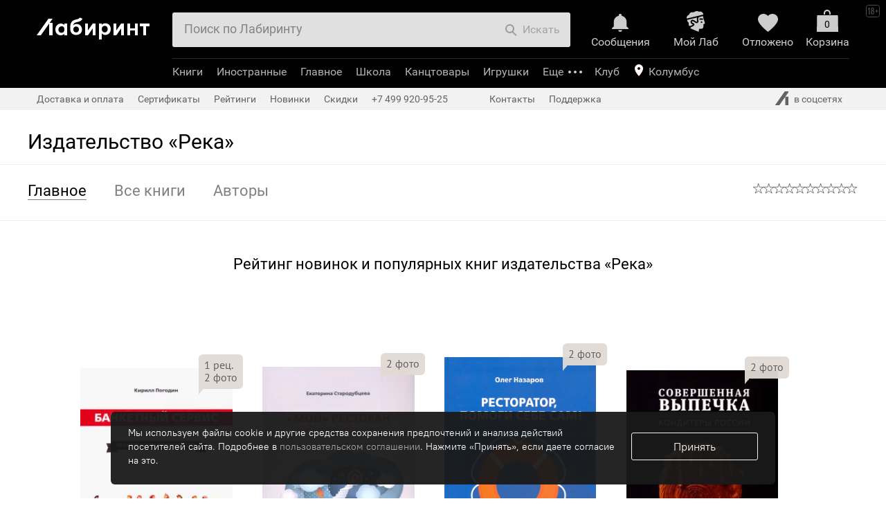

--- FILE ---
content_type: text/css
request_url: https://css2.labirint.ru/pubhouse.min.css?1710751374
body_size: 5140
content:
#minwidth{min-width:100px}.section-menu{top:0;height:80px;width:100%;min-width:750px;white-space:nowrap;list-style-type:none}.section-menu-frame{top:0;width:100%}.cling{position:fixed;top:0;z-index:10}.section-menu-container{height:80px}.section-menu_theme_grey{background:#efefef}.section-menu_theme_white{background:#fff;border-top:1px solid #efefef;border-bottom:1px solid #efefef}.section-menu__item{float:left;-webkit-box-sizing:border-box;box-sizing:border-box;height:100%;padding:25px 0 25px 40px}.section-menu__stars{margin-right:40px;float:right}.section-menu__link{font:22px Roboto-Regular,Helvetica,Arial,sans-serif;text-decoration:none;color:grey;-webkit-transition:color .3s;transition:color .3s}.section-menu__link_active{color:#000;border-bottom:1px solid grey}.section-menu__link:hover{color:#000;border-bottom:1px solid grey;cursor:pointer}.section-header{position:relative;padding:0 40px}.section-header__title{display:inline-block;margin:35px 0 15px 0;font:30px Roboto-Regular,Helvetica,Arial,sans-serif;color:#000}.pubhouse-block{position:relative;padding:0 40px 30px;border-bottom:1px solid #efefef}.pubhouse-block .product_big .product-cover{max-height:483px;padding:10px 0 5px}.pubhouse-block .product_labeled .cover .relative{margin-bottom:69px}.moreinfo__title{color:#000;font:22px Roboto-Regular,Helvetica,Arial,sans-serif;margin-top:30px}.moreinfo__descript{font:19px Roboto-Regular,Helvetica,Arial,sans-serif}.moreinfo__slider{position:relative;overflow:hidden;font:19px Roboto-Regular,Helvetica,Arial,sans-serif;max-height:100px;min-height:50px}.moreinfo__descript_premium{text-align:center}.moreinfo__gradient_back{position:absolute;bottom:0;width:100%;height:100px;background:-webkit-gradient(linear,left top,left bottom,from(rgba(255,255,255,0)),to(white));background:linear-gradient(to bottom,rgba(255,255,255,0),#fff);-webkit-transition:.1s;transition:.1s}.moreinfo__gradient_hidden{visibility:hidden;opacity:0}.btn-hb{display:inline-block;padding:20px 0;font-size:16px;background:0 0;border:1px solid #e8e8e8;border-radius:6px;-webkit-transition:.3s;transition:.3s;text-decoration:none;color:#1a1a1a;text-align:center;cursor:pointer;min-width:140px;-webkit-transition-timing-function:ease-out;transition-timing-function:ease-out;font-family:Roboto-Regular,Helvetica,sans-serif}.moreinfo__buttons{text-align:center;display:-webkit-box;display:-ms-flexbox;display:flex}.moreinfo__btn{display:block;margin:30px 0 20px 0}.moreinfo__btn_hide,.moreinfo__btn_show,.moreinfo__gradient{display:none}.moreinfo__btn_premium{width:200px;margin:20px auto 20px}.btn-hb__series-card{position:relative;z-index:1;width:100px;margin-top:10px}.btn-hb:hover{border:1px solid #777}.btn-hb_search{padding:9px 15px;min-width:75px}.pubhouse-logo{-webkit-box-sizing:border-box;box-sizing:border-box;position:relative;padding:30px 40px 10px}.pubhouse-logo__title{max-width:400px;margin:20px auto 0;text-align:center}.pubhouse-logo_premium{padding-top:80px}.pubhouse-logo img{position:relative;display:block;margin:0 auto;max-width:200px}.pubhouse-block__logo{float:right}.pubhouse-block__title{padding:50px 0;margin:0;text-align:center;color:#000;font:22px Roboto-Regular,Helvetica,Arial,sans-serif}.pubhouse-block__title_reviews{text-align:left}.pubhouse-block__title_reviews_padding{padding-left:100px}.pubhouse-block__title_selected_disable{color:#000;text-decoration:none}.pubhouse-block__title_selected_disable:hover{color:grey;cursor:pointer}.pubhouse-block__title_selected_enable{color:grey}.pubhouse-block__btn{display:block;margin:10px 0}.pubhouse-subscribe,.pubhouse-unsubscribe{width:15%}.pubhouse-block__btn_centring{text-align:center}.reviews__btn,.subscribe__btn{width:220px;margin:20px 10px 10px;display:inline-block}.reviews{position:relative;text-align:center;height:230px;overflow:hidden}.review__gradient-back,.reviews__gradient{position:absolute;height:50px;bottom:0;width:100%;background:-webkit-gradient(linear,left top,left bottom,from(rgba(255,255,255,0)),to(white));background:linear-gradient(to bottom,rgba(255,255,255,0),#fff)}.review__gradient-back{top:200px}.premium-gradient,.premium-opacity-gradient{position:absolute;width:100%;height:100%;background:0 0}.review{position:relative;width:300px;max-height:250px;margin:0 50px 50px 0;display:inline-block;text-align:left;vertical-align:top;overflow:hidden}.reviews_premium .review{min-width:50%;float:left}.laurus-wrapper{text-align:center}.pubhouse-block__laurus #product-rating-stars{min-width:150px;display:inline-block;float:none}.pubhouse-stars{display:inline-block}.pubhouse-stars .stars{float:left;padding:2px}.pubhouse-stars .stars .star{float:left;width:15px;height:15px;padding:0!important;cursor:pointer}.pubhouse-stars .stars .empty{background-size:350px auto!important;background-position:-57px -147px!important}.pubhouse-stars .stars .full{background-size:350px auto;background-position:-39px -147px}.review__header{color:grey;font:18px Roboto-Regular,Helvetica,Arial,sans-serif}.review__header a{text-decoration:none;color:grey}.review__icon{vertical-align:middle;width:30px;height:30px;border-radius:50%}.pubhouse-actions-labels{text-align:center}.pubhouse-actions-labels .action-block{padding:0;width:24%;min-width:300px;display:inline-block;text-align:center;vertical-align:top;border:none;margin-bottom:30px}.pubhouse-actions-labels .action-block_first .action-block__logogroup{display:-webkit-box;display:-ms-flexbox;display:flex;-webkit-box-pack:center;-ms-flex-pack:center;justify-content:center;-ms-flex-wrap:nowrap;flex-wrap:nowrap;height:90px;margin:10px 0;position:relative}.action-block__logowrapper{width:70px;height:90px;display:inline-block}.pubhouse-actions-labels .action-block_first .action-block__logo{margin:0 0 0 -10px;width:90px;height:90px;border-radius:50%;line-height:90px;font-size:30px}.pubhouse-actions-labels .action-block_first .action-block__logo_bonus{background:#fff url(https://img.labirint.ru/design/actions/actions_sprite.svg) 0 275px;background-size:cover}.pubhouse-actions-labels .action-block_first .action-block__logo_delivery{background:#fff url(https://img.labirint.ru/design/actions/actions_sprite.svg) 0 0;background-size:cover}.pubhouse-actions-labels .action-block_first .action-block__logo_cashback{background:#fff url(https://img.labirint.ru/design/actions/actions_sprite.svg) 0 182px;background-size:cover}.pubhouse-actions-labels .action-block_first .action-block__logo_other{background:#fff url(https://img.labirint.ru/design/actions/actions_sprite.svg) 0 90px;background-size:cover}.pubhouse-actions-labels .action-block_first .action-block__logo_color_red{background:#fff;color:#ff3534}.pubhouse-actions-labels .action-block__logo_bonus,.pubhouse-actions-labels .action-block__logo_cashback,.pubhouse-actions-labels .action-block__logo_color_red,.pubhouse-actions-labels .action-block__logo_delivery{border:1px solid #ffc6c6;-webkit-transition:.3s;transition:.3s}.pubhouse-actions-labels .action-block__logo_bonus:hover,.pubhouse-actions-labels .action-block__logo_cashback:hover,.pubhouse-actions-labels .action-block__logo_color_red:hover,.pubhouse-actions-labels .action-block__logo_delivery:hover{border:1px solid red}.pubhouse-actions-labels .action-block:hover{background:0 0}.review__content{font:18px/22px Roboto-Regular,Helvetica,Arial,sans-serif}.reviews_premium{height:auto;padding-left:100px;border-left:1px solid #bbb}.pubhouse-review{padding:0 30px 0 7%;width:100%;margin-right:30px}.pubhouse-review__header,.pubhouse-reviews_wrapper{display:-webkit-box;display:-ms-flexbox;display:flex}.pubhouse-review__fio{margin-bottom:5px;font:22px Roboto-Regular,Helvetica,Arial,sans-serif;text-align:left}.pubhouse-review__status{font:20px Roboto-Regular,Helvetica,Arial,sans-serif;color:grey;text-align:left;margin-bottom:35px}.pubhouse-review__pic{display:block;margin:0 30px 20px 0;width:200px;height:200px;border-radius:50%;-o-object-fit:contain;object-fit:contain}.series-card{display:inline-block;padding:0 30px;margin:0 20px 20px 0;width:250px;min-height:330px;border-left:1px solid #bbb;vertical-align:top}.series-card-img{width:150px}.series-card-big__column1{float:left;width:260px}.series-card-big__column2{position:relative;top:-200px;float:left;width:300px}.series-card-big__column3{float:left;width:160px}.series-card-big-img-1{float:left;width:220px;margin:15px}.series-card-big-img-2{float:left;width:236px;margin:15px}.series-card-big-img-3{float:left;width:200px;margin:15px}.series-card-big-img-4{float:left;width:130px;margin:15px}.series-card-big_mask{position:absolute;top:0;left:0;width:100%;height:100%}.series-card-premium{margin-right:0;float:left;overflow:hidden}.series-card-premium:hover .btn-hb__series-card{border:1px solid #777}.series-card-big_images{width:800px;height:600px;position:relative;margin:200px 0 0 -130px;-webkit-transform:rotate(35deg);-ms-transform:rotate(35deg);transform:rotate(35deg)}.series-card-wrapper-out{position:relative;float:left;padding-bottom:50%;overflow:hidden}.series-card-wrapper-in{position:absolute;left:0;margin:0;width:100%;height:100%;padding-left:15px;padding-right:15px;-webkit-box-sizing:border-box;box-sizing:border-box}.series-card-big{position:relative;width:100%;padding:0;border-left:none;vertical-align:top}.series-cards-mob{display:none}.series-card_right{float:right}.series-card_left{float:left}.series-card__info{text-align:left;width:300px;margin-bottom:20px}.series-card__info_bigcard{margin:40px}.series-card__info h1{margin:0}.series-card__info span{font-size:18px;color:grey}.series-cards-last{margin-top:-25%;padding-top:30px}.shelf-books{position:relative;overflow:hidden;max-height:610px;text-align:center}.shelf-popularity,.shelf-preorders{max-width:1600px;margin:0 auto}.shelf-authors,.shelf-topics{max-height:500px;max-width:1550px;margin:0 auto}.shelf-goodssets{max-height:430px;max-width:1550px;margin:0 auto}.shelf-main-project{max-height:550px}.pubhouse-block__series_premium .shelf-series-card-premium{display:block}.pubhouse-block .product_big{height:610px}.product_big .card-label_marker{top:355px}.product_big .card-label-original:not(.card-label_marker-m-second){top:351px}.product_big .card-label_marker-m-second{top:325px}.main-project-carousel-wrapper{position:relative;width:1350px;margin-left:-675px;left:50%}.carousel-viewport{position:relative;overflow:hidden;margin:0 20px}.pubhouse-block__series{overflow:hidden;max-height:350px}.pubhouse-block__series_premium{overflow:hidden;max-height:2100px}.pubhouse-block__series_premium .shelf-books{max-height:2100px;margin:0 -15px}.search-block{position:relative;width:60%}.search-block__input{border:none;border-bottom:1px solid #acacac;line-height:32px;height:39px;margin-right:10px;font-size:15px;text-align:center;outline:0}.search-block__input:focus::-webkit-input-placeholder{color:transparent}.search-block__input:focus:-moz-placeholder{color:transparent}.search-block__input:focus::-moz-placeholder{color:transparent}.search-block__input:focus:-ms-input-placeholder{color:transparent}.pubhouse-block__search-block{margin:30px auto 50px}.result-search__lit-section{padding:30px 0;border-bottom:1px solid #e2e2e2}.result-search__column{-webkit-box-sizing:border-box;box-sizing:border-box;padding-right:10px;list-style:none;float:left}.result-search__lit{-webkit-box-sizing:border-box;box-sizing:border-box;float:left;text-align:center;font-size:24px;padding-left:50px}.result-search__item{-webkit-box-sizing:border-box;box-sizing:border-box;display:block;padding-right:20px}.result-search__item a:hover{color:#000;border-bottom:1px solid #000}.result-search__item a{font-size:14px;line-height:22px;text-decoration:none}.result-search__name{color:#000}.result-search__count{color:grey;font-size:12px;padding-left:10px}.lit-menu{height:500px;float:right}.laurus-wrapper{margin-bottom:30px}.laurus-item{margin-top:40px}.laurus-item:first-child{border-top:none}.laurus-item__logo{-webkit-box-sizing:border-box;box-sizing:border-box;display:inline-block;height:50px;margin:15px auto;padding:10px 0;font-size:24px;text-align:center}.laurus-logo{position:relative}.laurus-logo__left,.laurus-logo__right{position:absolute;height:100%;width:35px;top:0;background:url(https://img.labirint.ru/design/laurus.svg);background-size:auto 200%}.laurus-logo__left{left:-35px;opacity:.6}.laurus-logo__right{right:-37px;opacity:.6}.laurus-logo__left_white{background-position:0 0}.laurus-logo__right_white{background-position:35px 0}.laurus-logo__left_black{background-position:0 50px}.laurus-logo__right_black{background-position:35px 50px}.laurus-logo_black{background:url(https://img.labirint.ru/design/laurus.svg) 0 49px;background-size:cover}.laurus-item__desc{font-size:16px;text-align:center}.laurus-item__desc a{text-decoration:none}.preload{display:block;position:absolute;left:-9999px;top:0}.shelf-main-project{width:10000px;max-height:620px;font-size:0}.main-project__item{float:left;vertical-align:top;position:relative;width:450px}.main-project__head{position:relative;height:420px;width:100%;overflow:hidden}.main-project__footer{margin:0 auto;padding:20px 0 0 0;min-height:110px;width:60%;font:19px/25px Roboto-Regular,Helvetica,Arial,sans-serif}.main-project__item .item-center{position:relative;height:100%;margin:0 auto;width:300px}.main-project__price{margin-top:10px}.cover-item{width:100%;position:absolute;bottom:-45px;-webkit-transition:.3s;transition:.3s}.item-center:hover .cover-item{bottom:-30px}.cover-item img{display:block;max-width:100%;max-height:470px;margin:0 auto}.main-project__comment{margin-bottom:10px;overflow:hidden}.nav-wrapper{position:relative;width:100%}.nav{position:relative;margin:0 auto;max-width:1280px}.shelf-nav-left{position:absolute;width:100px;height:550px;left:-60px;top:0;z-index:1;cursor:pointer}.shelf-nav-right{position:absolute;width:100px;height:550px;right:-60px;top:0;z-index:1;cursor:pointer}.shelf-nav-left__arrow{margin:200px auto;width:18px;height:34px;background:url(https://img.labirint.ru/design/arrows.png) 0 0;background-size:cover}.shelf-nav-left:hover .shelf-nav-left__arrow{background:url(https://img.labirint.ru/design/arrows.png) 38px 0}.shelf-nav-right__arrow{margin:200px auto;width:18px;height:34px;background:url(https://img.labirint.ru/design/arrows.png) 58px 0;background-size:cover}.shelf-nav-right:hover .shelf-nav-right__arrow{background:url(https://img.labirint.ru/design/arrows.png) 18px 0}.shelf-main-project-mask{position:absolute;top:0;width:100%;height:420px;border-bottom:1px solid #dedede}.shelf-main-project-mask .left-shadow{float:left;width:20px;margin-left:-40px;height:100%;-webkit-box-shadow:0 0 50px 40px #fff;box-shadow:0 0 50px 40px #fff}.shelf-main-project-mask .right-shadow{float:right;width:20px;margin-right:-40px;height:100%;-webkit-box-shadow:0 0 50px 40px #fff;box-shadow:0 0 50px 40px #fff}.shelf-main-project__img-mask{position:absolute;width:100%;height:100%;top:0}.shadow-bottom{-webkit-box-shadow:inset 0 -100px 130px -130px rgba(0,0,0,.3);box-shadow:inset 0 -100px 130px -130px rgba(0,0,0,.3)}.to-begin{font-size:16px}.news-list-row{text-align:center}.shelf-books.shelf-goodssets .goodssets__item{width:300px;padding:0 5px;display:-webkit-box;display:-ms-flexbox;display:flex;-webkit-box-orient:vertical;-webkit-box-direction:normal;-ms-flex-direction:column;flex-direction:column;margin-bottom:30px}.pubhouse-topic{position:relative;display:inline-block}.shelf-topics .goodssets__item{padding:0 10px;width:310px;min-height:550px;display:inline-block;vertical-align:top}.shelf-topics .b-goodssets-item-e-cover{margin-bottom:50px}.pubhouse-topic .news-item{margin-bottom:0}.pubhouse-topic__type_center{display:inline-block;text-align:center}.pubhouse-topic__type{position:absolute;margin-top:325px;width:100%;font:16px Roboto-Regular,Helvetica,Arial,sans-serif;letter-spacing:3px;color:grey}.shelf-goodssets .b-goodssets-item,.shelf-goodssets .news-item,.shelf-topics .b-goodssets-item,.shelf-topics .news-item{display:inline-block;float:none;min-width:240px;vertical-align:top;padding:0 10px}.btn-hb_load-shelf-hidden{display:none}.btn-hb_load-shelf-hidden:first-child{display:block}.shelf-goodssets .b-goodssets-item-m-small,.shelf-goodssets .news-item,.shelf-topics .b-goodssets-item-m-small,.shelf-topics .news-item{width:330px;min-height:550px}.shelf-goodssets .b-goodssets-item-m-small .b-goodssets-item-e-title,.shelf-topics .b-goodssets-item-m-small .b-goodssets-item-e-title{margin-top:45px}.shelf-goodssets .news-item__cover,.shelf-topics .news-item__cover{margin-bottom:45px}.author-card{position:relative;display:inline-block;vertical-align:top;width:270px;height:470px;border:1px solid #efefef;margin:0 30px 50px 0;-webkit-transition:.3s;transition:.3s;overflow:hidden}.author-card:hover{border:1px solid #c9c9c9}.author-card__fio{margin:35px auto;width:150px;font:20px Roboto-Regular,Helvetica,Arial,sans-serif;text-align:center}.author-card__first-name{text-transform:uppercase}.author-card__portrait{margin:0 auto;width:180px;height:230px;border-radius:50%}.author-card__descript{position:relative;overflow:hidden;margin:0 auto 10px auto;max-height:180px;width:250px;font:18px Roboto-Regular,Helvetica,Arial,sans-serif;color:#2a2a2a}.author-card__descript::before{content:'';position:absolute;bottom:0;left:0;height:20%;width:100%;background:-webkit-gradient(linear,left top,left bottom,from(rgba(255,255,255,0)),to(white));background:linear-gradient(to bottom,rgba(255,255,255,0),#fff)}.author-card__link{position:relative;width:100%;height:100%;text-decoration:none;color:#000}.author-card__btn:hover,.author-card__link:hover{color:#000}.author-card__books{position:absolute;width:270px;height:100px;bottom:0;text-align:center}.author-card__book{position:relative;display:inline-block;width:75px;height:100px}.author-card__books img{position:absolute;bottom:-10px;left:0;width:65px;margin:0 5px;max-height:100%;-webkit-transition:.2s;transition:.2s}.author-card__books img:hover{bottom:0}.pubhouse-subscribe__title{max-width:none}.pubhouse-subscribe__email{background:0 0}.pubhouse-subscribe__outer{width:30%;margin:0 auto}.pubhouse-subscribe__outer .getemail-form-label{text-align:center}.btn-pubhouse-subscribe_hidden{display:none}.pubhouse-block .getemail-form-input.formvalidate-error,.pubhouse-block .getemail-form-input:focus{border-bottom:1px solid #acacac}#inner,#right{min-height:0}.pubhouse-block .action-label_minicard,.pubhouse-block .link-action{top:290px;left:195px}.series-card-link{text-decoration:none}.pubhouse-body .catalog-delimiter{display:none}.pubhouse-body .catalog-title{margin:0}.moreinfo__buttons .links-container{margin-left:40px}.book-award{text-decoration:none}.books-black:hover{color:#000}.balck-nomination{font-size:14px;color:grey;line-height:1.6}.links-container{display:-webkit-box;display:-ms-flexbox;display:flex;-webkit-box-align:center;-ms-flex-align:center;align-items:center;padding:10px 0;-webkit-box-pack:center;-ms-flex-pack:center;justify-content:center}.logo-bg__item{padding:0 12.5px;opacity:.6;-webkit-transition:1s;transition:1s;cursor:pointer}.logo-bg__item:hover{opacity:1}.moreinfo_reviews{max-width:740px;width:100%}.pubhouse-block__series-img{display:block}@media (max-width:1200px){.pubhouse-review__header{display:block}.pubhouse-review__reviewer-info{max-width:325px}}@media (max-width:1024px){.product_big .card-label_marker{left:0}}@media (max-width:1030px){.pubhouse-reviews_wrapper{display:block}.pubhouse-review__reviewer-info{max-width:none}.moreinfo{max-width:none}.section-menu__item{padding-right:0}.section-menu__stars{float:left}.author-card,.product_big,.pubhouse-topic,.series-card{float:left}.carousel-viewport{margin:0}.nav-wrapper,.series-card-wrapper{display:none}.pubhouse-block__series_premium .shelf-books,.reviews,.shelf-books{width:10000px}.btn-hb_mob{display:none}.series-cards-mob{display:block}.series-cards-nomob{display:none}.pubhouse-block{padding-left:20px;padding-right:20px}.pubhouse-review{padding:0}.reviews_premium .review{min-width:0}.pubhouse-review__fio,.pubhouse-review__status{text-align:center}.pubhouse-review__pic{margin:0 auto;margin-bottom:25px}.reviews_premium{height:270px;padding-left:0;border-left:none}.pubhouse-block__title_reviews{text-align:center}.pubhouse-block__title_reviews_padding{padding-left:0}.moreinfo__buttons{-webkit-box-orient:vertical;-webkit-box-direction:normal;-ms-flex-direction:column;flex-direction:column}.moreinfo__buttons .links-container{margin-left:0}}

--- FILE ---
content_type: application/javascript
request_url: https://js2.labirint.ru/pubhouse.min.js?1709822390
body_size: 4601
content:
function _toConsumableArray(e){return _arrayWithoutHoles(e)||_iterableToArray(e)||_unsupportedIterableToArray(e)||_nonIterableSpread()}function _nonIterableSpread(){throw new TypeError("Invalid attempt to spread non-iterable instance.\nIn order to be iterable, non-array objects must have a [Symbol.iterator]() method.")}function _unsupportedIterableToArray(e,t){if(e){if("string"==typeof e)return _arrayLikeToArray(e,t);var o=Object.prototype.toString.call(e).slice(8,-1);return"Object"===o&&e.constructor&&(o=e.constructor.name),"Map"===o||"Set"===o?Array.from(e):"Arguments"===o||/^(?:Ui|I)nt(?:8|16|32)(?:Clamped)?Array$/.test(o)?_arrayLikeToArray(e,t):void 0}}function _iterableToArray(e){if("undefined"!=typeof Symbol&&null!=e[Symbol.iterator]||null!=e["@@iterator"])return Array.from(e)}function _arrayWithoutHoles(e){if(Array.isArray(e))return _arrayLikeToArray(e)}function _arrayLikeToArray(e,t){(null==t||t>e.length)&&(t=e.length);for(var o=0,s=new Array(t);o<t;o++)s[o]=e[o];return s}function Moreinfo(e){void 0===e&&(e={});var t={};t.moreinfo=e.moreinfo?e.moreinfo:".moreinfo",t.slider=e.slider?e.slider:".moreinfo__slider",t.content=e.content?e.content:".moreinfo__content",t.gradient=e.gradient?e.gradient:".moreinfo__gradient",t.hideBtn=e.hideBtn?e.hideBtn:".moreinfo__btn_hide",t.showBtn=e.showBtn?e.showBtn:".moreinfo__btn_show",t.minHeightSlide=100,$.each($(t.moreinfo),(function(e,o){var s=$(o).find(t.content).outerHeight(!0);if(s>t.minHeightSlide){var a=$(o).find(t.showBtn),r=$(o).find(t.hideBtn),n=$(o).find(t.gradient),i=$(o).find(t.slider);a.on("click",(function(){i.animate({"max-height":$(o).find(t.content).outerHeight(!0)+"px"},100*s/t.minHeightSlide),n.hide(),a.hide(),r.show()})),a.show(),n.show(),r.on("click",(function(){r.hide(),a.show(),i.animate({"max-height":t.minHeightSlide+"px"},100*s/t.minHeightSlide),n.show()}))}}))}function loadShelf(){var e=$(this).data("pubhouse"),t=$(this).data("type"),o=$(this).data("from"),s=$(this).data("onpage")?$(this).data("onpage"):6,a=this,r=$(this).data("height"),n=$(this).data("count");$(a).css({display:"none"}),$.ajax({url:"/ajax/getshelf/",data:{pubhouse:e,shelf:t,from:o,height:r,count:n},dataType:"json",success:function(e){if($(a).data("from",o+s),""!==e.shelf){"preorders"!==a.dataset.type&&"goodssets"!==a.dataset.type&&$(a).css({display:"block"});var n=a.closest(".pubhouse-block").querySelector(".shelf-"+t),i=Number(a.dataset.height);i+=r,a.dataset.height=i,n.style.maxHeight="".concat(i,"px"),n.innerHTML+=e.shelf,"topics"===a.dataset.type&&a.dataset.count>4&&(a.dataset.count=a.dataset.count-4),a.dataset.count<=4&&$(a).css({display:"none"}),window.labLazyImages&&window.labLazyImages.update()}e.count_remaining<=0&&$(a).remove()}})}function changeShelf(){var e=document.querySelectorAll(".pubhouse-block__title_selected_disable");[].forEach.call(e,(function(e){e.classList.remove("pubhouse-block__title_selected_enable")})),this.classList.add("pubhouse-block__title_selected_enable");var t=document.querySelectorAll(".pubhouse-block__change");[].forEach.call(t,(function(e){e.classList.add("hidden")})),document.querySelector("."+$(this).data("type")).classList.remove("hidden","preload")}function cling(e){function t(){s.getBoundingClientRect().top<=0?o.classList.add("cling"):o.classList.remove("cling")}var o=document.querySelector(e),s=document.createElement("div");s.style.height=o.offsetHeight+"px",s.innerHTML=o.outerHTML,o.parentNode.replaceChild(s,o),o=document.querySelector(e),t(),document.addEventListener("scroll",(function(){t()}))}function getTargetCount(){var e=2;return $(window).width()<1280&&(e=1),e}function subscribe(){var e=$(this).data("pubhouse");$.ajax({url:"/ajax/subscribePubhouse/",data:{pubhouse:e},dataType:"json",success:function(e){e.res&&($(".pubhouse-subscribe").addClass("btn-pubhouse-subscribe_hidden"),$(".pubhouse-unsubscribe").removeClass("btn-pubhouse-subscribe_hidden"),bookBuble("Спасибо, подписка активирована"))}})}function unsubscribe(){var e=$(this).data("pubhouse");$.ajax({url:"/ajax/unsubscribePubhouse/",data:{pubhouse:e},dataType:"json",success:function(e){e.res&&($(".pubhouse-subscribe").removeClass("btn-pubhouse-subscribe_hidden"),$(".pubhouse-unsubscribe").addClass("btn-pubhouse-subscribe_hidden"),bookBuble("Спасибо, подписка деактивирована"))}})}var getPageOptions={outer:".pubhouse-body",inner:".pubhouse-body__inner",tonavi:!1,noupdateurl:!1,replaceurl:!0,callback:function(){"undefined"!=typeof SectionSearch&&SectionSearch.init(),afterReload(),initPage(),$("html, body").stop().animate({scrollTop:$(".js-pubhouse-header-end").offset().top-80})}},externalHistOpt=getPageOptions,helpers={SHOW_MORE_TEXT:"Показать ещё",PUBHOUSES_TEXT_CASES:{books:["издание","издания","изданий"],goods:["товар","товара","товаров"]},DOM_SELECTOR:{wrapper:".result-search",input:".search-block__input",page:".result-search-page",loader:".lab-loader",loadmore:".result-search__loadmore"},CSS_CLASS:{section:"result-search__lit-section col-xs-12 col-sm-11",letter:"result-search__lit col-xs-12 col-sm-2",ul:"result-search__column col-xs-12 col-sm-10",li:"result-search__item col-xs-12 col-sm-6",a:"result-search__name",span:"result-search__count",loadmore:"result-search__loadmore next-btn btn btn-large btn-clear-blue"}},pubhouseSearch={opts:{PUB_DIRECTORIES:["/authors/","/series/","/collections/"],PUB_ID:document.location.pathname.split("/")[document.location.pathname.split("/").length-2],ITEMS_COUNT_ON_START:600,ITEMS_COUNT_INCREMENT:600,alphabet:"абвгдеёжзийклмнопрстуфхцчшщъыьэюяabcdefghijklmnopqrstuvwxyz0123456789@#".split(""),sanitizeString:function(e){return(e=e.replace(/[^a-z0-9а-я@#áéíóúñü ,_-]/gim,"")).trim()},plural:function(e,t,o,s){return isNaN(e)||(e=Math.abs(e)%100)>4&&e<21||(e%=10)>4||0===e?s:e>1?o:t}},data:[],state:{currentLetterIndex:0,displayedItemsCount:0,displayedLoadMoreItemsCount:0,maxItemsCount:0,currentDir:document.location.pathname.split("/")[2]},get $wrapper(){return document.querySelector(helpers.DOM_SELECTOR.wrapper)},get $page(){return document.querySelector(helpers.DOM_SELECTOR.page)},get $input(){return document.querySelector(helpers.DOM_SELECTOR.input)},get $loader(){return document.querySelector(helpers.DOM_SELECTOR.loader)},get $loadmore(){return document.querySelector(helpers.DOM_SELECTOR.loadmore)},elementHtml:function(e){var t,o=e.txt,s=e.goodsCount,a=Boolean($("#main-block").data("is-book-pubhouse"))?"books":"goods";return'<li class="'+helpers.CSS_CLASS.li+'"><a href="'+this.getElementHref(e)+'" class="'+helpers.CSS_CLASS.a+'">'+o+'</a><span class="'+helpers.CSS_CLASS.span+'">'+s+" "+(t=this.opts).plural.apply(t,[s].concat(_toConsumableArray(helpers.PUBHOUSES_TEXT_CASES[a])))+"</span></li>"},clearPage:function(){this.$page.innerHTML=""},showLoader:function(){this.$loader.style.display=""},hideLoader:function(){this.$loader.style.display="none"},createSection:function(e,t){var o=this,s="";e.forEach((function(e){return s+=o.elementHtml(e)}));var a=t?'<div class="'+helpers.CSS_CLASS.letter+'">'+t+"</div>":"",r='<div class="'+helpers.CSS_CLASS.section+'">'+a+'<ul class="'+helpers.CSS_CLASS.ul+'">'+s+"</ul></div>";this.$page.insertAdjacentHTML("beforeEnd",r)},prepareInput:function(){this.$input.addEventListener("keyup",inputKeyUpHandler)},prepareResult:function(e,t){(!(arguments.length>2&&void 0!==arguments[2])||arguments[2])&&this.clearPage(),e.length&&this.createSection(e,t)},createLoadmore:function(){var e,t=this.$wrapper||document.body,o=document.createElement("div");(e=o.classList).add.apply(e,_toConsumableArray(helpers.CSS_CLASS.loadmore.split(" "))),o.textContent=helpers.SHOW_MORE_TEXT,o.style.width="100%",t.appendChild(o),o.addEventListener("click",clickLoadmoreHandler)},displayLoadmore:function(){this.$loadmore.style.display=""},hideLoadmore:function(){this.$loadmore.style.display="none"},getElementHref:function(e){var t;switch(this.state.currentDir){case"authors":t="/authors/"+e.id_author;break;case"series":t="/series/"+e.id_series;break;case"collections":t=e.url}return t},updateOpts:function(){this.state.currentDir=document.location.pathname.split("/")[2]},updateStates:function(){this.state.maxItemsCount=this.data.length||0},init:function(e){e&&e.length&&(this.data=e),this.prepareInput(),this.hideLoader(),this.updateStates(),this.createLoadmore(),this.search()},loadData:function(){var e=this;if(this.opts.PUB_DIRECTORIES.some((function(e){return document.location.href.includes(e)}))){this.showLoader(),this.updateOpts();var t="/pubhouse/get-"+this.state.currentDir+"/"+this.opts.PUB_ID+"/";$.ajax(t).done((function(t){return e.init(JSON.parse(t))})).fail((function(e,t){return console.log("load data error:",t)}))}},search:function(){var e=this,t=arguments.length>0&&void 0!==arguments[0]?arguments[0]:"",o=arguments.length>1&&void 0!==arguments[1]&&arguments[1],s=arguments.length>2&&void 0!==arguments[2]&&arguments[2],a=arguments.length>3&&void 0!==arguments[3]&&arguments[3];(t=this.opts.sanitizeString(t))?this.hideLoadmore():this.displayLoadmore();var r,n=[];switch(t.length){case 0:r=!1;break;case 1:r="word-start";break;default:r="contains"}if(!r){n=[],o?this.state.currentLetterIndex++:(this.state.currentLetterIndex=0,this.state.displayedItemsCount=0),s&&(this.state.displayedLoadMoreItemsCount=0),this.data.forEach((function(t){e.opts.alphabet[e.state.currentLetterIndex].toLowerCase()===e.opts.sanitizeString(t.txt).charAt(0).toLowerCase()&&n.push(t)})),this.state.displayedItemsCount+=n.length,this.state.displayedLoadMoreItemsCount+=n.length,this.state.displayedItemsCount>=this.state.maxItemsCount&&this.hideLoadmore(),!n.length&&o&&this.search(t,!0),this.prepareResult(n,this.opts.alphabet[this.state.currentLetterIndex].toUpperCase(),!o);var i=this.state.displayedItemsCount<this.state.maxItemsCount;return this.state.displayedItemsCount<this.opts.ITEMS_COUNT_ON_START&&i&&this.search(t,!0),void(this.state.displayedLoadMoreItemsCount<this.opts.ITEMS_COUNT_INCREMENT&&i&&(s||a)&&this.search(t,!0,!1,!0))}"word-start"!==r&&"contains"!==r||(n=[],this.data.forEach((function(e){t.toLowerCase()===e.txt.toLowerCase().slice(0,t.length)&&n.push(e)})),this.prepareResult(n,t.charAt(0).toUpperCase())),"contains"===r&&(n=[],this.data.forEach((function(e){var o=t.toLowerCase()===e.txt.toLowerCase().slice(0,t.length);e.txt.toLowerCase().includes(t.toLowerCase())&&!o&&n.push(e)})),this.prepareResult(n," ",!1))}};function inputKeyUpHandler(e){pubhouseSearch.search(e.target.value,!!e.target.value)}function clickLoadmoreHandler(){pubhouseSearch.search("",!0,!0)}function initPage(){Moreinfo(),$(".to-begin").on("click",(function(){$("html, body").animate({scrollTop:$(".result-search").offset().top-150},1e3)})),pubhouseSearch.loadData(),$(".pubhouse-block__title_selected_disable").on("click",changeShelf),$(".pubhouse-unsubscribe").on("click",unsubscribe),$(".pubhouse-subscribe").on("click",subscribe),cling(".section-menu-frame"),$(".section-menu__link").on("click",(function(){var e=$(this).data("page");histlab.getPage(e,getPageOptions)}));new Sly(".section-menu-frame",{horizontal:1,smart:1,mouseDragging:1,touchDragging:1,startAt:1,releaseSwing:1,firstItem:1,scrollBy:1,speed:300,easing:"easeOutExpo",dragHandle:!0,dynamicHandle:1,scrollTrap:!0}).init();if(void 0!==$.fn.jcarousel){var e=$(".main-project-carousel");e.length&&(e.jcarousel({list:".shelf-books",items:".main-project__item",wrap:"circular",animation:600,vertical:!1}).touchwipe({wipeLeft:function(){$(this).jcarousel("scroll","+=1")},wipeRight:function(){$(this).jcarousel("scroll","-=1")},preventDefaultEvents:!1}),$(".shelf-nav-left").click((function(e){$(this).jcarouselControl({target:"-="+getTargetCount(450)})})).jcarouselControl(),$(".shelf-nav-right").click((function(e){$(this).jcarouselControl({target:"+="+getTargetCount(450)})})).jcarouselControl(),e.on("jcarousel:visiblein","div",(function(e,t){$(window).trigger("carousel-scroll")})))}var t=!1;function o(){if(void 0!==$.fn.jcarousel){var e=$(".shelf-books-frame");e.length&&(e.jcarousel({list:".shelf-books, .reviews",items:".product_big, .series-card, .review, .pubhouse-topic, .author-card",wrap:"circular",animation:600,vertical:!1}).touchwipe({wipeLeft:function(){$(this).jcarousel("scroll","+=1")},wipeRight:function(){$(this).jcarousel("scroll","-=1")},preventDefaultEvents:!1}),e.on("jcarousel:visiblein","div",(function(e,t){$(window).trigger("carousel-scroll")})))}t=!0}window.matchMedia("(max-width: 1023px)").matches&&o(),$(window).resize((function(){window.matchMedia("(max-width: 1023px)").matches?o():t&&($(".shelf-books-frame").jcarousel("destroy"),t=!1,setTimeout((function(){$(".shelf-books ").css("left",""),$(".shelf-books ").css("top",""),$(".shelf-books-frame .reviews").css("left",""),$(".shelf-books-frame .reviews").css("top","")}),300))}))}document.addEventListener("DOMContentLoaded",(function(){initPage(),$(document).on("click",".btn-hb_load-shelf",loadShelf)}));